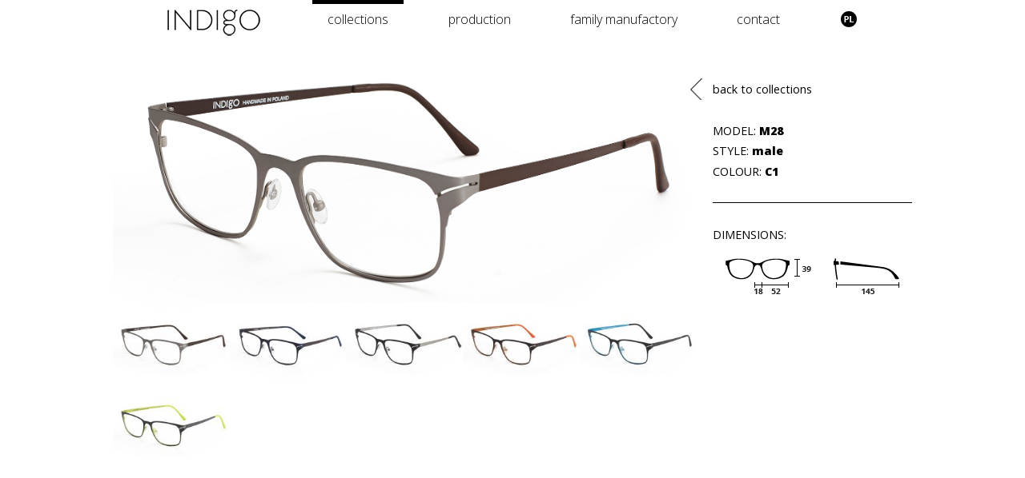

--- FILE ---
content_type: text/html
request_url: http://indigoeyewear.com/eyeglasses-m28.html
body_size: 1726
content:
<!doctype html>
<html lang="pl">
<head>
	<meta charset="utf-8">
	<title>Okulary model M28 &bull; kolekcja 2014 &bull; Okulary Indigo - oprawki okularowe</title>
	<meta name="keywords" content="indigo, okulary, oprawki">
	<meta name="description" content="Indigo">
	<meta name="author" content="Altinet.pl Interactive">
	<link rel="stylesheet" href="styles/styles.css?v=1.0">
	<link rel="stylesheet" href="styles/fancyzoom.css">
	<link href="favicon.png" rel="icon" type="image/x-icon" />
	<meta name="viewport" content="width=device-width, initial-scale=1">
	<link href='http://fonts.googleapis.com/css?family=Open+Sans:400,300,800&subset=latin,latin-ext' rel='stylesheet' type='text/css'>
	<script type="text/javascript" src="http://ajax.googleapis.com/ajax/libs/jquery/1.6.2/jquery.min.js"></script>
	<script type="text/javascript" src="js/jquery.fancyzoom.min.js"></script>
	<script type="text/javascript">
	$(document).ready(function() {
		$("a.fancy").fancyZoom();
		$('.thumbnail').live("click", function() {
			$('#productZoom').css('background-image', "url('../images/ajax-loader.gif')");
			var i = $('<img />').attr('src',this.href).load(function() {
				$('#mainImage').attr('src', i.attr('src'));
				$('#mainLink').attr('href', i.attr('src'));
				$('#productZoom').css('background-image', 'none');
				$('#mainImage').hide();
				$('#mainImage').fadeIn();
			});
			return false; 
		});
		$('.thumbnail').delegate('img','click', function(){
			$('#productColor').hide();
			$('#productColor').text($(this).attr('alt'));
			$('#productColor').fadeIn();
		});
	});
	</script>
	<script type="text/javascript" src="js/main.js"></script>
	<script>
	  (function(i,s,o,g,r,a,m){i['GoogleAnalyticsObject']=r;i[r]=i[r]||function(){
	  (i[r].q=i[r].q||[]).push(arguments)},i[r].l=1*new Date();a=s.createElement(o),
	  m=s.getElementsByTagName(o)[0];a.async=1;a.src=g;m.parentNode.insertBefore(a,m)
	  })(window,document,'script','//www.google-analytics.com/analytics.js','ga');

	  ga('create', 'UA-56332406-1', 'auto');
	  ga('send', 'pageview');

	</script>
</head>
<body>


	<nav id="menu">
		<div id="navWrapp">
			<div class="left">
				<a href="index.html"><img src="images/indigo-nav-logo.png" alt="Indigo" /></a>
			</div>
			<div class="right">
				<ul>
					<li><a href="collections.html" class="active">Collections</a></li>
					<li><a href="production.html">Production</a></li>
					<li><a href="family-manufactory.html">Family manufactory</a></li>
					<li><a href="contact.html">Contact</a></li>
					<li class="last"><a href="http://indigoeyewear.pl/" title="Polska wersja"><img src="images/pl-black.png" alt="Polska wersja" /></a></li>
				</ul>
			</div>
			<div class="menuResponsive">
				<label for="show-menu" class="show-menu"><img src="images/menu-responsive.png" alt="Zobacz menu" width="32" height="32" /></label>
				<input type="checkbox" id="show-menu" role="button">
					<ul id="listResponsive">
						<li><a href="collections.html">Collections</a></li>
						<li><a href="production.html">Production</a></li>
						<li><a href="family-manufactory.html">Family manufactory</a></li>
						<li><a href="contact.html">Contact</a></li>
						<li><a href="http://indigoeyewear.pl/">Polska wersja</a></li>
					</ul>
			</div>
		</div>
	</nav>

	
	<div class="wrapper">
	
	
	
		<div class="productView">
		
		
			<div id="productZoom">
				<a href="images/kolekcje/M28/INDIGO_M28_C1.jpg" id="mainLink" class="fancy"><img src="images/kolekcje/M28/INDIGO_M28_C1.jpg" alt="" id="mainImage" /></a>
			</div>
		
		
			<div class="thumbs">
			
				<div class="productThumb">
					<a href="images/kolekcje/M28/INDIGO_M28_C1.jpg" class="thumbnail"><img src="images/kolekcje/M28/thumb_INDIGO_M28_C1.jpg" alt="C1"/></a>
				</div>
				<div class="productThumb">
					<a href="images/kolekcje/M28/INDIGO_M28_C2.jpg" class="thumbnail"><img src="images/kolekcje/M28/thumb_INDIGO_M28_C2.jpg" alt="C2"/></a>
				</div>
				<div class="productThumb">
					<a href="images/kolekcje/M28/INDIGO_M28_C3.jpg" class="thumbnail"><img src="images/kolekcje/M28/thumb_INDIGO_M28_C3.jpg" alt="C3"/></a>
				</div>
				<div class="productThumb">
					<a href="images/kolekcje/M28/INDIGO_M28_C4.jpg" class="thumbnail"><img src="images/kolekcje/M28/thumb_INDIGO_M28_C4.jpg" alt="C4"/></a>
				</div>
				<div class="productThumb">
					<a href="images/kolekcje/M28/INDIGO_M28_C5.jpg" class="thumbnail"><img src="images/kolekcje/M28/thumb_INDIGO_M28_C5.jpg" alt="C5"/></a>
				</div>
				<div class="productThumb">
					<a href="images/kolekcje/M28/INDIGO_M28_C6.jpg" class="thumbnail"><img src="images/kolekcje/M28/thumb_INDIGO_M28_C6.jpg" alt="C6"/></a>
				</div>
				
				
			
			</div>
		</div>
		
		<div class="productInfo">
		
			<div class="backCollection">
				<a href="collections.html#kolekcja2014">back to collections</a>
			</div>
			
			<br/><br/><br/><br/>
			
			<p>MODEL: <strong>M28</strong></p>
			<p>STYLE: <strong>male</strong></p>
			<p>COLOUR: <strong><span id="productColor">C1</span></strong></p>
			<hr/>
			
			<p>DIMENSIONS:<br/>
			<img src="images/kolekcje/M28/M28.png" alt="" /></p>
			
			<br/>
			
		</div>
	
	
		<div class="productHeader">
			<div class="productTitle">	
				&nbsp;
			</div>
		</div>
	
	
		
	</div>
	
	<p>&nbsp;</p>

</body>
</html>

--- FILE ---
content_type: text/css
request_url: http://indigoeyewear.com/styles/styles.css?v=1.0
body_size: 2246
content:
html, body {
    height:100%;
	font-family: 'Open Sans', sans-serif;
}

body {
	font-family: 'Open Sans', sans-serif;
	font-size: 12pt;
	margin: 0;
	padding: 0;
}

img {
	border: none;
}

li {
	list-style: none;
	padding: 0;
	margin: 0;
}

a:link {
	color: #000;
	text-decoration: none;
}

a:hover {
	text-decoration: underline;
}

a:active {
	text-decoration: none;
}

.center {
	text-align: center !important;
}

.left {
	float: left !important;
}

.right {
	float: right !important;
}

.alignright {
	text-align: right !important;
}

	#fotoShow .alignright {
		text-align: right !important;
		padding-left: 30%;
		padding-bottom: 2em;
		display: block;
	}

.overflow {
	overflow: hidden;
}

nav {
	margin: 0 auto;
	width: 100%;
	font-family: 'Open Sans', sans-serif;
}

nav .whiteNav {
	color: #fff !important;
	background: url('../images/bg-transparent30.png') repeat !important;
}

	nav .whiteNav li a {
		color: #fff !important;
	}
	
	nav .whiteNav li a:hover {
		background: #222;
	}

	nav .whiteNav:hover {
		background: url('../images/bg-transparent70.png') repeat !important;
	}

nav .fixed {
	position: fixed !important;
	top: 0 !important;
	/* left: 10% !important; */
	z-index: 9999 !important;
}

.fixed li a {
	border-top: 5px solid transparent;
}

	.fixed  .last a:hover {
		background: none !important;
	}

nav .menuResponsive {
	display: none;
}

	#listResponsive {
		display: none;
	}
	
	#listResponsive li a {
		width: 100%;
		list-style: none;
		display: block;
	}
	

nav input[type=checkbox] {
    display: none;
}
	input[type=checkbox]:checked ~ #listResponsive {
		display: block;
	}


	/* RESPONSIVE */
@media screen and (max-width : 960px) {
	
	#navWrapp {
		margin: 0 auto;
		width: 100% !important;
		overflow: hidden;
		color: #000;
	}
	
	
	nav .fixed {
		position: fixed !important;
		top: 0 !important;
		left: 0% !important;
	}
	
	nav .right {
		position: static;
		display: none !important;
	}
	
	nav .menuResponsive {
		display: block;
		float: right;
		padding: 0.5em 1.2em 0.6em 1.2em;
	}
	
		nav .show-menu {
			float: right;
			display: block;
			cursor: pointer;
			width: 32px;
			height: 32px;
			z-index: 9999;
		}
	
			nav .show-menu  img{
				padding: 0;
				width: 32px;
				height: 32px;
			}
	
		nav .menuResponsive ul {
			position: fixed;
			width: 100%;
			left: 0;
			top: 51px;
			z-index: 9999 !important;
		}
		
		#navWrapp li a {
			color: #fff !important;
		}
		
		#navWrapp ul a {
			text-decoration: none;
			color: #fff;
			display: block;
			padding: 1.1em 1.2em 1.2em 1.2em;
			float: left;
			background: url('../images/bg-transparent70.png') repeat;
			margin-bottom: 1px;
			border-top: 4px solid transparent;
		}
		
		
		

	.wrapper {
		margin: 0 1.2em 0 1.2em !important;
		overflow: hidden;
		width: auto !important;
	font-family: 'Open Sans', sans-serif;
	}
		
		
		
}
	/* RESPONSIVE */


	#navWrapp {
		margin: 0 auto;
		width: 100%;
		overflow: hidden;
		font-family: 'Open Sans', sans-serif;
		font-weight: 300;
		font-size: 12pt;
		display: inline-block;
		text-align: center;
	}


	nav .left {
		float: none !important;
		width: 116px;
		display: inline-block;
		margin-right: 3.8em;
	}
	nav .right {
		float: none !important;
		display: inline-block;
	}
	
		#navWrapp .left a:hover {
			opacity: 0.7;
		}
			#navWrapp .left a:active {
				opacity: 1;
			}
	
	
	nav ul {
		margin: 0;
		padding: 0;
		text-transform: lowercase;
		list-style: none;
	}
	
	nav li {
		display: inline-block;
		list-style: none !important;
		margin: 0;
		padding: 0;
		margin-right: 2em;
	}

	#navWrapp li a {
		text-decoration: none;
		color: #000;
		display: block;
		padding: 0.5em 1.2em 0.6em 1.2em;
		float: left;
	}
	
	#navWrapp li a:hover {
		border-top: 5px solid #000;
		text-decoration: none;
		opacity: 0.8;
	}
		#navWrapp li a:active {
			opacity: 1;
		}
	
	#navWrapp .active {
		border-top: 5px solid #000;
	}
	
	#navWrapp .last {
		margin-right: 0 !important;
		padding-right: 0 !important;
	}
	
	#navWrapp .last a {
		margin-right: 0 !important;
		padding: 0.5em 0 0.3em 1.2em !important;
	}
	
		#navWrapp .last a:hover {
			border-top: none !important;
		}




.homeContainer {
	margin: 0 auto;
	text-align: center;
	width: 100%;
	height: 100%;
	min-height: 100%;
	overflow: hidden;
}

	.homeContainer h2 {
		margin: 9% auto 1.5% auto;
		padding: 0;
		font-family: 'Open Sans', sans-serif;
		letter-spacing: -0.05em;
		font-weight: normal !important;
		font-size: 45pt;
		color: #fff;
	}
	
	.homeContainer a {
		text-decoration: none;
		color: #fff;
	}
	
		.homeContainer a:hover {
			opacity: 0.8;
		}
			.homeContainer a:active {
				opacity: 1;
			}
		
	.homeContainer p {
		margin: 2.5% auto 1.7% auto;
	}


.homeDesc {
	color: #fff;
	font-family: 'Open Sans', sans-serif;
	/* font-weight: bold; */
	font-weight: 400;
	font-size: 16pt;
	line-height: 1.55em;
}

	.homeDescBottom {
		width: 100% !important;
		margin-left: -50% !important;
		position: absolute !important;
		bottom: 5em !important;
		left: 50% !important;
	}


.homeText {
	font-family: 'Open Sans', sans-serif !important;
	font-weight: normal !important;
	font-size: 15pt !important;
	line-height: 1.55em !important;
}


	.dot a:hover {
		opacity: 0.8;
	}
		.dot a:active {
			opacity: 1;
		}


.scroll {
	height: 45px;
	position: absolute;
	bottom: 3em;
	width: 58px;
	left: 50%;
	display: block;
	margin-left: -29px;
}

	.scroll a:hover {
		opacity: 0.5;
	}
		.scroll a:active {
			opacity: 1;
		}
	
	.scroll img {
		margin-bottom: 0.8em;
	}

/* background setup */
.background {
    background-repeat: no-repeat;
    /* custom background-position */
    background-position: 50% 50%;
    /* ie8- graceful degradation */
    background-position: 50% 50%\9 !important;
	-moz-background-size: cover;
	-webkit-background-size: cover;
	-o-background-size: cover;
	background-size: cover;
	position: relative;
}

.fullscreen,
.content-a {
    width:100%;
    min-height:100%;
	border-bottom: 8px solid #fff;
}
.not-fullscreen,
.not-fullscreen .content-a,
.fullscreen.not-overflow,
.fullscreen.not-overflow .content-a {
    height:100%;
    overflow:hidden;
}

/* content centering styles */
.content-a {
	display:table;
}
.content-b {
	display:table-cell;
    position:relative;
	vertical-align:bottom;
	text-align:center;
}






.wrapper {
	margin: 0 auto 0 auto;
	overflow: hidden;
	width: 78%;
}

	.wrapper img {
		width: 100%;
	}

	.wrapper p {
		margin: 1.3em 0 1.3em 0;
	}

	
.collection {
	width: 100%;
	overflow: hidden;
	margin: 0 auto;
	display: inline;
}

	.product {
		float: left;
		width: 33%;
	}
	
	.productCont {
		padding: 0 4em;
	}
	
		.productCont img {
			width: 100%;
			border: none;
		}
		
	.productImg {
		margin: 1em auto;
		/* padding: 38px 0 0 0;*/
	}
	
		.productImg a:hover {
			opacity: 0.8;
		}
			.productImg a:active {
				opacity: 1;
			}
	
	.newProduct {
		background: url('../images/newproduct.png') top center no-repeat;
	}
	
	.productName {
		text-align: center;
		margin: 0 auto;
		display: block;
		color: #000;
		text-decoration: none;
	}

	
	
	.productHeader {
		width: 100%;
		display: block;
		margin: 1.5em 0 1.5em 0;
		overflow: hidden;
	}
	
	.productTitle {
		width: 75%;
		float: left;
	}
	
	.backCollection {
		margin-top: 2em;
		float: left;
		position: absolute;
		margin-left: -28px;
	}
	
		.backCollection a {
			display: block;
			color: #000;
			font-size: 1em;
			padding: 0.2em 0 0.2em 2em;
			background: url('../images/backcollection.png') left center no-repeat;
		}
	

	.productView {
		float: left;
		width: 73%;
		margin: 1em 2% 0 0;
	}
	
		.productView img {
			width: 100%;
		}

		.thumbs {
			width: 100%;
			overflow: hidden;
		}
		
		a:hover.thumbnail {
			opacity: 0.7;
		}
		
			a:active.thumbnail {
				opacity: 1;
			}
		
		.productThumb {
			width: 20%;
			float: left;
			display: block;
			padding: 0;
		}
		
		#productZoom {
			width: 100%;
			height: auto;
			overflow: hidden;
			background-repeat: no-repeat;
			background-position: center right;
		}
		
			#productZoom a{
				cursor: url('../images/cursor-zoom.cur');
				cursor: url('../images/cursor-zoom.png') 0 0, auto;
			}
		
			#mainImage {
				/* min-height: 500px; */
				/*width: 65%; */
			}
		
		
	.productInfo {
		float: left;
		width: 25%;
		margin: 1em 0 0 0;
		font-size: 0.9em;
		line-height: 1.5em;
	}
	
		.productInfo img {
			width: auto;
		}
	
		.productInfo p {
			margin: 0 0 0.3em 0;
		}

	hr {
		margin: 2em 0 !important;
		height: 1px;
		background: #000;
		width: 100%;
		border: none;
	}




























footer {
	background:#fff;
	overflow: hidden;
	font-size: 10pt;
}

	footer a {
		color: #000;
		text-decoration: underline !important;
	}
	
		footer a:hover {
			text-decoration: none !important;
		}

.not-fullscreen {
	padding: 18% 0 5% 0;
    height:auto;
}





--- FILE ---
content_type: text/css
request_url: http://indigoeyewear.com/styles/fancyzoom.css
body_size: 296
content:
#zoom { position: absolute; display: none; z-index: 499; -webkit-box-shadow: 0px 5px 25px #000; -moz-box-shadow: 0px 5px 25px #000; box-shadow: 0px 5px 25px #000; }
#zoom_img { display: block; width: 100%; border: 0; margin: 0; padding: 0; cursor: url('../images/cursor-zoomout.cur'); cursor: url('../images/cursor-zoomout.png') 0 0, auto; }
#zoom_close { position: absolute; display: none; cursor: pointer; right: -15px; top: -15px; width: 30px; height: 30px; background: url(../images/zoom/closebox.png) no-repeat; }
#zoom_spin { position: absolute; display: none; z-index: 525; width: 50px; height: 50px; background: url(../images/zoom/spin.png) no-repeat; }


--- FILE ---
content_type: text/plain
request_url: https://www.google-analytics.com/j/collect?v=1&_v=j102&a=2051508225&t=pageview&_s=1&dl=http%3A%2F%2Findigoeyewear.com%2Feyeglasses-m28.html&ul=en-us%40posix&dt=Okulary%20model%20M28%20%E2%80%A2%20kolekcja%202014%20%E2%80%A2%20Okulary%20Indigo%20-%20oprawki%20okularowe&sr=1280x720&vp=1280x720&_u=IEBAAEABAAAAACAAI~&jid=1128148322&gjid=1162503160&cid=2059212689.1768622670&tid=UA-56332406-1&_gid=4080591.1768622670&_r=1&_slc=1&z=579546270
body_size: -286
content:
2,cG-8V5DEP8KSL

--- FILE ---
content_type: application/javascript
request_url: http://indigoeyewear.com/js/main.js
body_size: 468
content:
$(document).ready(function(){
	$('a[href^="#"]').on('click',function (e) {
	    e.preventDefault();

	    var target = this.hash,
	    $target = $(target);

	    $('html, body').stop().animate({
	        'scrollTop': $target.offset().top
	    }, 900, 'swing', function () {
	        window.location.hash = target;
	    });
	});
	$(".show-menu").click(function(){
		$("#listResponsive").slideToggle();
	});
});

jQuery(function($) {
	$('.slider').sss({
		slideShow : true, // Set to false to prevent SSS from automatically animating.
		startOn : 0, // Slide to display first. Uses array notation (0 = first slide).
		transition : 400, // Length (in milliseconds) of the fade transition.
		speed : 15830, // Slideshow speed in milliseconds.
		showNav : true // Set to false to hide navigation arrows.
	});
});

--- FILE ---
content_type: application/javascript
request_url: http://indigoeyewear.com/js/jquery.fancyzoom.min.js
body_size: 1267
content:
/*!
 * jQuery FancyZoom Plugin
 * version: 1.0.1 (20-APR-2014)
 * @requires jQuery v1.6.2 or later
 *
 * Examples and documentation at: http://github.com/keegnotrub/jquery.fancyzoom/
 * Licensed under the MIT license:
 *   http://www.opensource.org/licenses/mit-license.php
 */
!function(a){a.extend(jQuery.easing,{easeInOutCubic:function(a,b,c,d,e){return(b/=e/2)<1?d/2*b*b*b+c:d/2*((b-=2)*b*b+2)+c}}),a.fn.fancyZoom=function(b){function e(b){b.childNodes.length>0&&(b=b.childNodes[0]);var c=a(b),d=c.offset().left,e=c.offset().top,f=c.width()||50,g=c.height()||12;return{left:d,top:e,width:f,height:g}}function f(){var b=a(window),c=b.width(),d=b.height(),e=b.scrollLeft(),f=b.scrollTop();return{width:c,height:d,scrollX:e,scrollY:f}}function g(b){function r(a){g?(p.css("backgroundPosition","0px "+-50*j+"px"),j=(j+1)%12):(clearInterval(i),i=0,j=0,p.hide(),t(a))}function s(a){p.css({left:l.width/2+l.scrollX+"px",top:l.height/2+l.scrollY+"px",backgroundPosition:"0px 0px",display:"block"}),j=0,i=setInterval(function(){r(a)},100)}function t(b){if(d)return!1;d=!0,n.attr("src",b.getAttribute("href"));var e=h.width,f=h.height,g=e/f;e>l.width-c.minBorder&&(e=l.width-c.minBorder,f=e/g),f>l.height-c.minBorder&&(f=l.height-c.minBorder,e=f*g);var i=l.height/2-f/2+l.scrollY,j=l.width/2-e/2+l.scrollX;o.hide(),m.hide().css({left:k.left+"px",top:k.top+"px",width:k.width+"px",height:k.height+"px",opacity:"hide"}),m.animate({left:j+"px",top:i+"px",width:e+"px",height:f+"px",opacity:"show"},200,"easeInOutCubic",function(){o.fadeIn(),o.click(u),m.click(u),a(document).keyup(v),d=!1})}function u(){return d?!1:(d=!0,o.hide(),m.animate({left:k.left+"px",top:k.top+"px",opacity:"hide",width:k.width+"px",height:k.height+"px"},200,"easeInOutCubic",function(){d=!1}),m.unbind("click",u),o.unbind("click",u),a(document).unbind("keyup",v),void 0)}function v(a){27==a.keyCode&&u()}var k,l,m,n,o,p,c=b,d=!1,g=!1,h=new Image,i=0,j=0,q=this;m=a("#zoom"),0===m.length&&(m=a(document.createElement("div")),m.attr("id","zoom"),a("body").append(m)),n=a("#zoom_img"),0===n.length&&(n=a(document.createElement("img")),n.attr("id","zoom_img"),m.append(n)),o=a("#zoom_close"),0===o.length&&(o=a(document.createElement("div")),o.attr("id","zoom_close"),m.append(o)),p=a("#zoom_spin"),0===p.length&&(p=a(document.createElement("div")),p.attr("id","zoom_spin"),a("body").append(p)),this.preload=function(){var c=this.getAttribute("href");h.src!==c&&(g=!0,h=new Image,a(h).load(function(){g=!1}),h.src=c)},this.show=function(a){l=f(),k=e(this),q.preload.call(this,a),g?0===i&&s(this):t(this),a.preventDefault()}}var c=a.extend({minBorder:90},b),d=new g(c);this.each(function(){var c=a(this);c.mouseover(d.preload),c.click(d.show)})}}(jQuery);